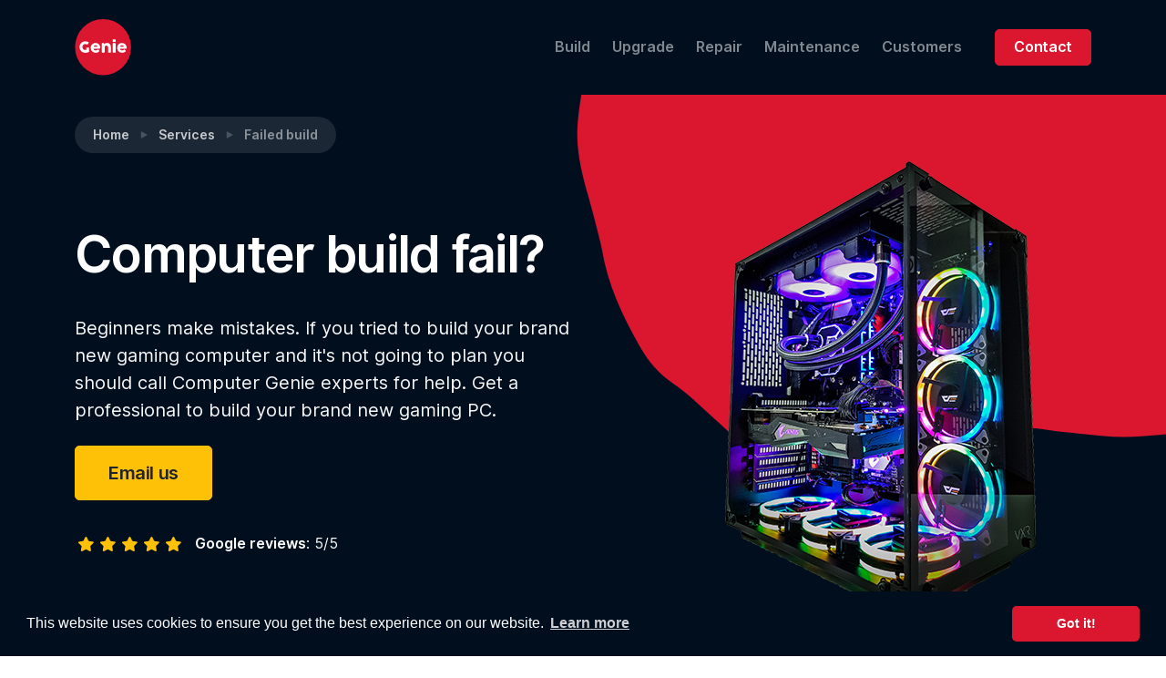

--- FILE ---
content_type: text/html
request_url: https://custompcgenie.co.uk/products/failed-build/
body_size: 6277
content:
<!doctype html>
<html lang="en">

<head>
  <meta charset="utf-8">

<!-- Begin Jekyll SEO tag v2.8.0 -->
<title>Custom PC Genie</title>
<meta name="generator" content="Jekyll v4.3.1" />
<meta property="og:title" content="Custom PC Genie" />
<meta property="og:locale" content="en_US" />
<link rel="canonical" href="https://custompcgenie.co.uk/products/failed-build/" />
<meta property="og:url" content="https://custompcgenie.co.uk/products/failed-build/" />
<meta property="og:site_name" content="Custom PC Genie" />
<meta property="og:image" content="https://custompcgenie.co.uk/assets/img/og-images/custompcgenie-og.png" />
<meta property="og:type" content="website" />
<meta name="twitter:card" content="summary_large_image" />
<meta property="twitter:image" content="https://custompcgenie.co.uk/assets/img/og-images/custompcgenie-og.png" />
<meta property="twitter:title" content="Custom PC Genie" />
<meta name="twitter:site" content="@custompcgenie" />
<script type="application/ld+json">
{"@context":"https://schema.org","@type":"WebPage","headline":"Custom PC Genie","image":"https://custompcgenie.co.uk/assets/img/og-images/custompcgenie-og.png","publisher":{"@type":"Organization","logo":{"@type":"ImageObject","url":"https://custompcgenie.co.uk/img/logo-blue.png"}},"url":"https://custompcgenie.co.uk/products/failed-build/"}</script>
<!-- End Jekyll SEO tag -->


<meta name="viewport" content="width=device-width, initial-scale=1.0">
<link href="/assets/css/theme-cryptocurrency.css" rel="stylesheet" type="text/css" media="all" />
<link rel="preload" as="font" href="/assets/fonts/Inter-UI-upright.var.woff2" type="font/woff2" crossorigin="anonymous">
<link rel="preload" as="font" href="/assets/fonts/Inter-UI.var.woff2" type="font/woff2" crossorigin="anonymous">



<!-- favicon -->
<link rel="apple-touch-icon" sizes="57x57" href="/apple-icon-57x57.png">
<link rel="apple-touch-icon" sizes="60x60" href="/apple-icon-60x60.png">
<link rel="apple-touch-icon" sizes="72x72" href="/apple-icon-72x72.png">
<link rel="apple-touch-icon" sizes="76x76" href="/apple-icon-76x76.png">
<link rel="apple-touch-icon" sizes="114x114" href="/apple-icon-114x114.png">
<link rel="apple-touch-icon" sizes="120x120" href="/apple-icon-120x120.png">
<link rel="apple-touch-icon" sizes="144x144" href="/apple-icon-144x144.png">
<link rel="apple-touch-icon" sizes="152x152" href="/apple-icon-152x152.png">
<link rel="apple-touch-icon" sizes="180x180" href="/apple-icon-180x180.png">
<link rel="icon" type="image/png" sizes="192x192"  href="/android-icon-192x192.png">
<link rel="icon" type="image/png" sizes="32x32" href="/favicon-32x32.png">
<link rel="icon" type="image/png" sizes="96x96" href="/favicon-96x96.png">
<link rel="icon" type="image/png" sizes="16x16" href="/favicon-16x16.png">
<link rel="manifest" href="/manifest.json">
<meta name="msapplication-TileColor" content="#ffffff">
<meta name="msapplication-TileImage" content="/ms-icon-144x144.png">
<meta name="theme-color" content="#ffffff">

<!-- Cookie consent -->
<link rel="stylesheet" type="text/css" href="https://cdn.jsdelivr.net/npm/cookieconsent@3/build/cookieconsent.min.css" />

<!-- share this -->
<script type='text/javascript' src='https://platform-api.sharethis.com/js/sharethis.js#property=61927c2a51ba2400197f4c46&product=sop' async='async'></script>

</head>

    <body>
    

<!-- Global site tag (gtag.js) - Google Analytics -->
<script async src="https://www.googletagmanager.com/gtag/js?id=G-Y8GNB658G8"></script>
<script>
  window.dataLayer = window.dataLayer || [];
  function gtag(){dataLayer.push(arguments);}
  gtag('js', new Date());

  gtag('config', 'G-Y8GNB658G8');
</script>



    <div class="navbar-container bg-primary-3">
  <nav class="navbar navbar-expand-lg navbar-dark border-bottom-0 bg-primary-3" data-sticky="top">
    <div class="container">
      <a class="navbar-brand" href="/">
        <img src="/assets/img/logo.svg" alt="Custom PC Genie">
      </a>
      <button class="navbar-toggler" type="button" data-toggle="collapse" data-target=".navbar-collapse" aria-expanded="false" aria-label="Toggle navigation">
        <img class="icon navbar-toggler-open" src="/assets/img/icons/interface/menu.svg" alt="menu interface icon" data-inject-svg>
        <img class="icon navbar-toggler-close" src="/assets/img/icons/interface/cross.svg" alt="cross interface icon" data-inject-svg>
      </button>
      <div class="collapse navbar-collapse justify-content-end">
        <div class="py-2 py-lg-0">
          <ul class="navbar-nav">
            <li class="nav-item dropdown">
              <a href="/services/build/" class="nav-link dropdown-toggle " data-toggle="dropdown-grid" aria-expanded="false" aria-haspopup="true">Build</a>
            </li>
            <li class="nav-item dropdown">
              <a href="/services/upgrade/" class="nav-link dropdown-toggle " data-toggle="dropdown-grid" aria-expanded="false" aria-haspopup="true">Upgrade</a>
            </li>
            <li class="nav-item dropdown">
              <a href="/services/repair/" class="nav-link dropdown-toggle " data-toggle="dropdown-grid" aria-expanded="false" aria-haspopup="true">Repair</a>
            </li>
            <li class="nav-item dropdown">
              <a href="/services/maintenance/" class="nav-link dropdown-toggle " data-toggle="dropdown-grid" aria-expanded="false" aria-haspopup="true">Maintenance</a>
            </li>
            <li class="nav-item dropdown">
              <a href="/customer-stories/" class="nav-link dropdown-toggle " data-toggle="dropdown-grid" aria-expanded="false" aria-haspopup="true">Customers</a>
            </li>
          </ul>
        </div>
<a href="/contact/" class="btn btn-primary ml-lg-3">Contact</a>

      </div>
    </div>
  </nav>
</div>

    <section class="bg-primary-3 o-hidden pt-3 pb-2">
  <div class="container layer-1">
    
    <div class="row text-light">
      <div class="col">
        <nav aria-label="breadcrumb">
          <ol class="breadcrumb">
            <li class="breadcrumb-item">
              <a href="/">Home</a>
            </li>
            <li class="breadcrumb-item">
              <a href="/">Services</a>
            </li>
            <li class="breadcrumb-item active" aria-current="page">Failed build</li>
          </ol>
        </nav>
      </div>
    </div>


    <div class="row justify-content-between align-items-center">
      <div class="col-xl-6 col-md-6 text-light">
        <!--<div class="d-flex mb-4">
          <span class="badge badge-primary mr-2">News</span>
          <a href="#" class="text-small hover-arrow">Announce a feature of your company</a>
        </div>-->
        <h1 class="display-4">Computer build fail?</h1>
        <div class="my-4">
        <p class="lead mb-3">Beginners make mistakes. If you tried to build your brand new gaming computer and it's not going to plan you should call Computer Genie experts for help. Get a professional to build your brand new gaming PC.</p>
        <a href="/contact/" class="btn btn-lg btn-warning">Email us</a>
        </div>
        <div class="d-flex justify-content-center justify-content-lg-start">
            <div class="d-flex mr-2">
              <img class="icon bg-warning" src="/assets/img/icons/interface/star.svg" alt="star interface icon" data-inject-svg>
              <img class="icon bg-warning" src="/assets/img/icons/interface/star.svg" alt="star interface icon" data-inject-svg>
              <img class="icon bg-warning" src="/assets/img/icons/interface/star.svg" alt="star interface icon" data-inject-svg>
              <img class="icon bg-warning" src="/assets/img/icons/interface/star.svg" alt="star interface icon" data-inject-svg>
              <img class="icon bg-warning" src="/assets/img/icons/interface/star.svg" alt="star interface icon" data-inject-svg>
            </div>
            <span><a href="https://g.page/r/CThFR74bXvN2EAE" target="_blank">Google reviews</a>: 5/5</span>
          </div>   
      </div>
      <div class="col-xl-5 col-md-6">
        <div class="text-center text-light">
          <img class="" src="/assets/img/gaming-pc-setup/PSX_20190616_095127.png" alt="Custom built gaming PC in red theme">
        </div>
      </div>
    </div>
  </div>
  <div class="decoration-wrapper d-none d-md-block">
    <div class="decoration top right scale-4">
      <img class="bg-primary" src="/assets/img/decorations/deco-blob-10.svg" alt="deco-blob-2 decoration" data-inject-svg>
    </div>
  </div>
</section>

<section class="bg-primary-3 pt-0 pb-0">
    <div class="container">
      <div class="row">
        <div class="col">
          <ul class="d-flex flex-wrap justify-content-center list-unstyled">
            <li class="mx-3 mb-5" data-aos="fade-up" data-aos-delay="100">
              <img class="bg-white icon icon-md icon-logo opacity-30" src="/assets/img/techsvg/amd.svg" alt="AMD" data-inject-svg>
            </li>
            <li class="mx-3 mb-5" data-aos="fade-up" data-aos-delay="200">
              <img class="bg-white icon icon-md icon-logo opacity-30" src="/assets/img/techsvg/intel.svg" alt="Intel" data-inject-svg>
            </li>
            <li class="mx-3 mb-5" data-aos="fade-up" data-aos-delay="300">
              <img class="bg-white icon icon-md icon-logo opacity-30" src="/assets/img/techsvg/nvidia.svg" alt="Nvidia" data-inject-svg>
            </li>
            <li class="mx-3 mb-5" data-aos="fade-up" data-aos-delay="400">
              <img class="bg-white icon icon-md icon-logo opacity-30" src="/assets/img/techsvg/gigabyte2.svg" alt="Gigabyte" data-inject-svg>
            </li>
            <li class="mx-3 mb-5" data-aos="fade-up" data-aos-delay="500">
              <img class="bg-white icon icon-md icon-logo opacity-30" src="/assets/img/techsvg/msi.svg" alt="MSI" data-inject-svg>
            </li>
          </ul>
        </div>
      </div>
    </div>
</section>

<section class="bg-primary-3 text-light has-divider">
    <div class="container pt-3">
      <div class="row mb-4 justify-content-center text-center">
        <div class="col-xl-8 col-lg-9">
          <h2 class="h1">Don't make an expensive mistake</h2>
          <p class="lead">Trying to build your brand new and very expensive gaming PC can be quite challenging. But when things go wrong it could be a very expensive lesson. Don't waste money and get professional computer builders to put your PC together.</p>
        </div>
      </div>
      <div class="row">
        <div class="col-md-4 mb-3 mb-md-0" data-aos="fade-up" data-aos-delay="100">
            <img src="/assets/img/failed-build-2.jpg" alt="Image" class="rounded">
          <div class="my-3">
            <span class="badge badge-primary-2">www</span>
          </div>
          <h3>New PC case install</h3>
          <p class="pr-lg-4">
            When you want to swap all the computer parts into a new case but are not sure how.
          </p>
          <!-- <a href="#" class="hover-arrow">Visit the website</a> -->
        </div>
        <div class="col-md-4 mb-3 mb-md-0" data-aos="fade-up" data-aos-delay="200">
            <img src="/assets/img/failed-build-1.jpg" alt="Image" class="rounded">
          <div class="my-3">
            <span class="badge badge-primary-2">www</span>
          </div>
          <h3>Incomplete build</h3>
          <p class="pr-lg-4">
            Not sure where all the wires go or how to assemble an expensive new cooling block? 
          </p>
          <!-- <a href="#" class="hover-arrow">Visit the website</a> -->
        </div>
        <div class="col-md-4 mb-3 mb-md-0" data-aos="fade-up" data-aos-delay="300">
            <img src="/assets/img/failed-build-3.jpg" alt="Image" class="rounded">
          <div class="my-3">
            <span class="badge badge-primary-2">www</span>
          </div>
          <h3>Troubleshooting error</h3>
          <p class="pr-lg-4">
            Brand new computer not turning on and you have no idea why it's not working? 
          </p>
          <!-- <a href="#" class="hover-arrow">Visit the website</a> -->
        </div>
      </div>
    </div>
    <div class="divider">
      <img src="/assets/img/dividers/divider-3.svg" alt="graphical divider" data-inject-svg>
    </div>
</section>

<section>
<div class="container">
<!--
    <div class="row mb-4 justify-content-center text-center">
    <div class="col-xl-8 col-lg-9">
        <h2 class="h1">www</h2>
        <p class="lead">www</p>
    </div>
    </div>
-->
    <div class="row justify-content-center">
    <div class="col-lg-8 col-xl-7" data-aos="fade-up">
        <div class="card card-lg card-body flex-sm-row align-items-center pricing-ticket bg-primary layer-2 text-light">
        <div class="mx-2 text-center text-sm-left mb-3 mb-sm-0">
            <span class="h1 d-block">Computer build service</span>
            <p class="lead pr-xl-3">
            All our builds come with Windows 11 installed, fully tested and ready to play with 30 day tune up service.
            </p>
            <a href="/contact/" class="btn btn-lg mt-2 btn-white">Book now</a>
        </div>
        <div class="mx-2 text-center">
            <div class="d-flex align-items-center">
            <span class="h3 mb-0">£</span>
            <span class="display-3">299</span>
            </div>
            <span class="text-small">Price includes Windows 11 license</span>
        </div>
        </div>
        <div class="decoration bottom right scale-2 d-none d-md-block">
        <img class="bg-primary-2" src="/assets/img/decorations/deco-blob-13.svg" alt="deco-blob-13 decoration" data-inject-svg>
        </div>
    </div>
    </div>
</div>
</section>


<section>
    <div class="container">
      <div class="row mb-4 text-center">
        <div class="col">
          <h2 class="h1">Why Custom PC Genie?</h2>
        </div>
      </div>
      <div class="row text-center">
        <div class="col-md-4" data-aos="fade-up" data-aos-delay="100">
          <div class="icon-round bg-primary mx-auto mb-4">
            <img class="icon bg-primary" src="/assets/img/icons/theme/devices/lte-1.svg" alt="icon" data-inject-svg>
          </div>
          <h4>Expert builders</h4>
          <p class="lead mx-xl-3">We have been building and repairing high-performance gaming computers for years.</p>
        </div>
        <div class="col-md-4" data-aos="fade-up" data-aos-delay="200">
          <div class="icon-round bg-primary mx-auto mb-4">
            <img class="icon bg-primary" src="/assets/img/icons/theme/devices/mic.svg" alt="icon" data-inject-svg>
          </div>
          <h4>Ready to play</h4>
          <p class="lead mx-xl-3">All computers assembled by our staff are carefully tested and tweaked for the best performance. </p>
        </div>
        <div class="col-md-4" data-aos="fade-up" data-aos-delay="300">
          <div class="icon-round bg-primary mx-auto mb-4">
            <img class="icon bg-primary" src="/assets/img/icons/theme/social/youtube.svg" alt="icon" data-inject-svg>
          </div>
          <h4>We are gamers too</h4>
          <p class="lead mx-xl-3">Oh yeah! We play games too so we are happy to answer any of your questions.</p>
        </div>
      </div>
    </div>
  </section>
  

<!-- 
<section class="pt-0">
<div class="container">
    <div class="row justify-content-center">
    <div class="col-xl-8 col-lg-9">
        <h3 class="h2">www</h3>
        <div class="my-4" itemscope itemtype="https://schema.org/FAQPage">
        <div class="card mb-2 card-sm card-body hover-shadow-sm" data-aos="fade-up" data-aos-delay="100" itemscope itemprop="mainEntity" itemtype="https://schema.org/Question">
            <div data-target="#panel-1" class="accordion-panel-title" data-toggle="collapse" role="button" aria-expanded="false" aria-controls="panel-1">
            <span class="h6 mb-0" itemprop="name">Can I just turn up, or do I have to book an appointment?</span>
            <img class="icon" src="/assets/img/icons/interface/plus.svg" alt="plus interface icon" data-inject-svg />
            </div>
            <div class="collapse" id="panel-1">
            <div class="pt-3" itemscope itemprop="acceptedAnswer" itemtype="https://schema.org/Answer">
                <p class="mb-0" itemprop="text">
                Although we work from home, it's a residential area, and we don't want to disturb our neighbours. So when you need to have your gaming PC fixed, please let us know what day and time you would like to drop it off for a free investigation.</p>

            </div>
            </div>
        </div>
        <div class="card mb-2 card-sm card-body hover-shadow-sm" data-aos="fade-up" data-aos-delay="200" itemscope itemprop="mainEntity" itemtype="https://schema.org/Question">
            <div data-target="#panel-2" class="accordion-panel-title" data-toggle="collapse" role="button" aria-expanded="false" aria-controls="panel-2">
            <span class="h6 mb-0" itemprop="name">What happens during the free investigation?</span>
            <img class="icon" src="/assets/img/icons/interface/plus.svg" alt="plus interface icon" data-inject-svg />
            </div>
            <div class="collapse" id="panel-2">
            <div class="pt-3" itemscope itemprop="acceptedAnswer" itemtype="https://schema.org/Answer">
                <p class="mb-0" itemprop="text">
                Based on the issue(s) you are experiencing with your gaming PC, we can take certain parts out of your PC to test them. Once we know what's causing the issue(s) and are confident that we can fix it, we will let you know how long it would take to fix and how much it will cost. You can then decide whether you would like to go ahead.</p>

            </div>
            </div>
        </div>
        <div class="card mb-2 card-sm card-body hover-shadow-sm" data-aos="fade-up" data-aos-delay="300" itemscope itemprop="mainEntity" itemtype="https://schema.org/Question">
            <div data-target="#panel-3" class="accordion-panel-title" data-toggle="collapse" role="button" aria-expanded="false" aria-controls="panel-3">
            <span class="h6 mb-0" itemprop="name">Can you fix my PC while I wait?</span>
            <img class="icon" src="/assets/img/icons/interface/plus.svg" alt="plus interface icon" data-inject-svg />
            </div>
            <div class="collapse" id="panel-3">
            <div class="pt-3" itemscope itemprop="acceptedAnswer" itemtype="https://schema.org/Answer">
                <p class="mb-0" itemprop="text">
                That would be a 'no'. In most cases, it takes a few hours to get the cause of the issue.</p>

            </div>
            </div>
        </div>
        <div class="card mb-2 card-sm card-body hover-shadow-sm" data-aos="fade-up" data-aos-delay="400" itemscope itemprop="mainEntity" itemtype="https://schema.org/Question">
            <div data-target="#panel-4" class="accordion-panel-title" data-toggle="collapse" role="button" aria-expanded="false" aria-controls="panel-4">
            <span class="h6 mb-0" itemprop="name">Where do I drop off my PC?</span>
            <img class="icon" src="/assets/img/icons/interface/plus.svg" alt="plus interface icon" data-inject-svg />
            </div>
            <div class="collapse" id="panel-4">
            <div class="pt-3" itemscope itemprop="acceptedAnswer" itemtype="https://schema.org/Answer">
                <p class="mb-0" itemprop="text">
                You can drop it off at our home address 19 Comet close, Ash Vale, GU12 5SG. Please let us know what day and time you would like to come.
                </p>

            </div>
            </div>
        </div>
        <div class="card mb-2 card-sm card-body hover-shadow-sm" data-aos="fade-up" data-aos-delay="500" itemscope itemprop="mainEntity" itemtype="https://schema.org/Question">
            <div data-target="#panel-5" class="accordion-panel-title" data-toggle="collapse" role="button" aria-expanded="false" aria-controls="panel-5">
            <span class="h6 mb-0" itemprop="name">How do I pay if you fix my PC?</span>
            <img class="icon" src="/assets/img/icons/interface/plus.svg" alt="plus interface icon" data-inject-svg />
            </div>
            <div class="collapse" id="panel-5">
            <div class="pt-3" itemscope itemprop="acceptedAnswer" itemtype="https://schema.org/Answer">
                <p class="mb-0" itemprop="text">
                You can pay using your credit or debit card. You pay only when we fix your PC.</p>

            </div>
            </div>
        </div>
        </div>
        <span>Still have questions? <a href="/contact/" class="hover-arrow">Get in
        touch</a>
        </span>
    </div>
    </div>
</div>
</section>
  -->
  
    <footer class="pb-4 bg-primary-3 text-light" id="footer">
  <div class="container">
    <div class="row mb-5">
      <div class="col-lg-5 col-xl-4 mt-3 mt-lg-0">
        <h5>Experts in...</h5>
        <ul class="nav flex-column">
          <li class="nav-item">
            <a href="/products/birthday-pc-build/" class="nav-link">Building PCs for birthdays</a>
          </li>
          <li class="nav-item">
            <a href="/products/christmas-pc-build/" class="nav-link">Building PCs for Christmas</a>
          </li>
          <li class="nav-item">
            <a href="/products/want-gaming-pc/" class="nav-link">Help build gaming PC</a>
          </li>
          <li class="nav-item">
            <a href="/products/new-built-pc-not-booting/" class="nav-link">Fixing PCs that don't start</a>
          </li>
          <li class="nav-item">
            <a href="/products/failed-build/" class="nav-link">Repairing failed builds</a>
          </li>
        </ul>
      </div>
      <div class="col-lg-5 col-xl-4 mt-3 mt-lg-0">
        <h5>Custom PC build</h5>
        <ul class="nav flex-column">
          <li class="nav-item">
            <a href="/services/build/" class="nav-link">Gaming PC build</a>
          </li>
          <li class="nav-item">
            <a href="/services/upgrade/" class="nav-link">Gaming PC upgrades</a>
          </li>
          <li class="nav-item">
            <a href="/services/repair/" class="nav-link">Gaming PC repairs</a>
          </li>
          <li class="nav-item">
            <a href="/services/maintenance/" class="nav-link">Gaming PC maintenance</a>
          </li>
        </ul>
      </div>
      <div class="col-lg-5 col-xl-4 mt-3 mt-lg-0">
        <h5>Custom PC Genie</h5>
        <p>Building ready to play high-end gaming PCs across Ash, Ash Vale, <a href="/areas/fleet/">Fleet</a>,
<a href="/areas/aldershot/">Aldershot</a>,
<a href="/areas/farnborough/">Farnborough</a>,
<a href="/areas/guildford/">Guildford</a>,
<a href="/areas/camberley/">Camberley</a>,
<a href="/areas/woking/">Woking</a>,
<a href="/areas/farnham/">Farnham</a>,
<a href="/areas/leatherhead/">Leatherhead</a>,
<a href="/areas/weybridge/">Weybridge</a>,
<a href="/areas/walton-on-thames/">Walton-on-Thames</a>,
<a href="/areas/staines-upon-thames/">Staines-upon-Thames</a> and
<a href="/areas/chertsey/">Chertsey</a>
 for streamers and competitive players. Expert PC builders covering Surrey and Hampshire areas.</p>

        <!--<form action="/forms/mailchimp.php" data-form-email novalidate>
          <div class="form-row">
            <div class="col-12">
              <input type="email" class="form-control mb-2" placeholder="Email Address" name="email" required>
            </div>
            <div class="col-12">
              <div class="d-none alert alert-success" role="alert" data-success-message>
                Thanks, a member of our team will be in touch shortly.
              </div>
              <div class="d-none alert alert-danger" role="alert" data-error-message>
                Please fill all fields correctly.
              </div>
              <div data-recaptcha data-sitekey="INSERT_YOUR_RECAPTCHA_V2_SITEKEY_HERE" data-size="invisible" data-badge="bottomleft">
              </div>
              <button type="submit" class="btn btn-primary btn-loading btn-block" data-loading-text="Sending">
                <img class="icon" src="/assets/img/icons/theme/code/loading.svg" alt="loading icon" data-inject-svg />
                <span>Subscribe</span>
              </button>
            </div>
          </div>
        </form>
        <small class="text-muted form-text">We’ll never share your details. See our <a href="#">Privacy Policy</a>
        </small>-->

      </div>
    </div>
    <div class="row justify-content-center mb-2">
      <div class="col-auto">
        <ul class="nav">
          <li class="nav-item">
            <a href="https://www.instagram.com/CustomPCGenie/" class="nav-link" target="_blank">
              <img class="icon " src="/assets/img/icons/social/instagram.svg" alt="instagram social icon" data-inject-svg>
            </a>
          </li>
          <li class="nav-item">
            <a href="https://twitter.com/GenieCustom" class="nav-link" target="_blank">
              <img class="icon " src="/assets/img/icons/social/twitter.svg" alt="twitter social icon" data-inject-svg>
            </a>
          </li>
          <li class="nav-item">
            <a href="https://www.facebook.com/CustomPCGenie" class="nav-link" target="_blank">
              <img class="icon " src="/assets/img/icons/social/facebook.svg" alt="facebook social icon" data-inject-svg>
            </a>
          </li>
        </ul>
      </div>
    </div>
    <div class="row justify-content-center">
      <div class="col col-md-auto text-center">
        <small class="text-muted">© 2024 Custom PC Genie <!--| <a href="https://siriuscopywriting.eu/services/web-copywriting/" target="_blank">Website Copywriting services</a> by Sirius -->
        </small>
      </div>
    </div>
  </div>
</footer>

    <a href="#" class="btn back-to-top btn-primary btn-round" data-smooth-scroll data-aos="fade-up" data-aos-offset="2000" data-aos-mirror="true" data-aos-once="false">
  <img class="icon" src="/assets/img/icons/theme/navigation/arrow-up.svg" alt="arrow-up icon" data-inject-svg>
</a>
<!-- Required vendor scripts (Do not remove) -->
<script type="text/javascript" src="/assets/js/jquery.min.js"></script>
<script type="text/javascript" src="/assets/js/popper.min.js"></script>
<script type="text/javascript" src="/assets/js/bootstrap.js"></script>

<!-- Optional Vendor Scripts (Remove the plugin script here and comment initializer script out of index.js if site does not use that feature) -->

<!-- AOS (Animate On Scroll - animates elements into view while scrolling down) -->
<script type="text/javascript" src="/assets/js/aos.js"></script>
<!-- Clipboard (copies content from browser into OS clipboard) -->
<script type="text/javascript" src="/assets/js/clipboard.min.js"></script>
<!-- Fancybox (handles image and video lightbox and galleries) -->
<script type="text/javascript" src="/assets/js/jquery.fancybox.min.js"></script>
<!-- Flatpickr (calendar/date/time picker UI) -->
<script type="text/javascript" src="/assets/js/flatpickr.min.js"></script>
<!-- Flickity (handles touch enabled carousels and sliders) -->
<script type="text/javascript" src="/assets/js/flickity.pkgd.min.js"></script>
<!-- Ion rangeSlider (flexible and pretty range slider elements) -->
<script type="text/javascript" src="/assets/js/ion.rangeSlider.min.js"></script>
<!-- Isotope (masonry layouts and filtering) -->
<script type="text/javascript" src="/assets/js/isotope.pkgd.min.js"></script>
<!-- jarallax (parallax effect and video backgrounds) -->
<script type="text/javascript" src="/assets/js/jarallax.min.js"></script>
<script type="text/javascript" src="/assets/js/jarallax-video.min.js"></script>
<script type="text/javascript" src="/assets/js/jarallax-element.min.js"></script>
<!-- jQuery Countdown (displays countdown text to a specified date) -->
<script type="text/javascript" src="/assets/js/jquery.countdown.min.js"></script>
<!-- jQuery smartWizard facilitates steppable wizard content -->
<script type="text/javascript" src="/assets/js/jquery.smartWizard.min.js"></script>
<!-- Plyr (unified player for Video, Audio, Vimeo and Youtube) -->
<script type="text/javascript" src="/assets/js/plyr.polyfilled.min.js"></script>
<!-- Prism (displays formatted code boxes) -->
<script type="text/javascript" src="/assets/js/prism.js"></script>
<!-- ScrollMonitor (manages events for elements scrolling in and out of view) -->
<script type="text/javascript" src="/assets/js/scrollMonitor.js"></script>
<!-- Smooth scroll (animation to links in-page)-->
<script type="text/javascript" src="/assets/js/smooth-scroll.polyfills.min.js"></script>
<!-- SVGInjector (replaces img tags with SVG code to allow easy inclusion of SVGs with the benefit of inheriting colors and styles)-->
<script type="text/javascript" src="/assets/js/svg-injector.umd.production.js"></script>
<!-- TwitterFetcher (displays a feed of tweets from a specified account)-->
<script type="text/javascript" src="/assets/js/twitterFetcher_min.js"></script>
<!-- Typed text (animated typing effect)-->
<script type="text/javascript" src="/assets/js/typed.min.js"></script>
<!-- Required theme scripts (Do not remove) -->
<script type="text/javascript" src="/assets/js/theme.js"></script>


<!-- Page JS dependencies -->


    <script src="https://cdn.jsdelivr.net/npm/cookieconsent@3/build/cookieconsent.min.js" data-cfasync="false"></script>
<script>
window.cookieconsent.initialise({
  "palette": {
    "popup": {
      "background": "#010E1E"
    },
    "button": {
      "background": "#DB162F"
    }
  },
  "theme": "classic"
});
</script>

    </body>


</html>


--- FILE ---
content_type: image/svg+xml
request_url: https://custompcgenie.co.uk/assets/img/icons/theme/devices/mic.svg
body_size: 843
content:
<svg width="24px" height="24px" viewBox="0 0 24 24" version="1.1" xmlns="http://www.w3.org/2000/svg" xmlns:xlink="http://www.w3.org/1999/xlink">
    <title>Icon For Mic</title>
    <g stroke="none" stroke-width="1" fill="none" fill-rule="evenodd">
        <rect opacity="0" x="0" y="0" width="24" height="24"></rect>
        <path d="M12.9975507,17.929461 C12.9991745,17.9527631 13,17.9762852 13,18 L13,21 C13,21.5522847 12.5522847,22 12,22 C11.4477153,22 11,21.5522847 11,21 L11,18 C11,17.9762852 11.0008255,17.9527631 11.0024493,17.929461 C7.60896116,17.4452857 5,14.5273206 5,11 L7,11 C7,13.7614237 9.23857625,16 12,16 C14.7614237,16 17,13.7614237 17,11 L19,11 C19,14.5273206 16.3910388,17.4452857 12.9975507,17.929461 Z" fill="#000000" fill-rule="nonzero"></path>
        <rect fill="#000000" opacity="0.3" transform="translate(12.000000, 8.000000) rotate(-360.000000) translate(-12.000000, -8.000000) " x="9" y="2" width="6" height="12" rx="3"></rect>
    </g>
</svg>

--- FILE ---
content_type: image/svg+xml
request_url: https://custompcgenie.co.uk/assets/img/techsvg/amd.svg
body_size: 573
content:
<svg height="596" width="2500" xmlns="http://www.w3.org/2000/svg" viewBox="0 0 800 190.80200000000002"><path d="M187.888 178.122H143.52l-13.573-32.738H56.003l-12.366 32.738H0L66.667 12.776h47.761zM91.155 52.286L66.912 116.53h50.913zM349.056 12.776h35.88v165.346h-41.219V74.842l-44.608 51.877h-6.301l-44.605-51.877V178.12h-41.219V12.776h35.88l53.092 61.336zM489.375 12.776c60.364 0 91.391 37.573 91.391 82.909 0 47.517-30.058 82.437-96 82.437h-68.369V12.776zm-31.762 135.041h26.906c41.457 0 53.823-28.129 53.823-52.377 0-28.368-15.276-52.363-54.308-52.363h-26.422v104.74zM662.769 51.981L610.797 0H800v189.21l-51.972-51.975V51.981zM662.708 62.397L609.2 115.903v74.899h74.889l53.505-53.506h-74.886z"/></svg>

--- FILE ---
content_type: image/svg+xml
request_url: https://custompcgenie.co.uk/assets/img/decorations/deco-blob-13.svg
body_size: 626
content:
<svg width="43" height="122" viewBox="0 0 43 122" fill="none" xmlns="http://www.w3.org/2000/svg">
<path d="M27.7833 0.279065C31.5153 -0.395935 34.1643 0.647081 35.8243 3.52708C37.3013 3.75308 38.6543 3.75507 39.8533 4.18507C42.1543 5.01007 42.9763 6.54608 42.4253 8.85508C41.9003 11.0481 41.2363 13.2141 40.5173 15.3541C39.3333 18.8831 38.0523 22.3801 36.8223 25.8941C36.5623 26.6401 36.3473 27.4031 36.1253 28.1161C37.0183 29.7191 37.8983 31.1721 38.6433 32.6931C38.9753 33.3751 39.2763 34.2291 39.1643 34.9391C38.7993 37.2861 38.4123 39.6531 37.7263 41.9191C34.3003 53.2441 30.6563 64.5041 27.3223 75.8571C24.0643 86.9611 21.6093 98.2541 20.5933 109.813C20.3373 112.721 20.3023 115.648 20.1133 118.563C20.0643 119.327 19.8203 120.077 19.6813 120.759C15.5443 121.634 15.1673 121.063 12.5563 118.159C10.5703 115.952 10.0543 113.611 9.89033 110.991C9.78533 109.283 9.15631 107.965 7.99531 106.752C5.98531 104.652 4.13033 102.404 2.07933 100.35C1.36233 99.6311 0.903309 98.9591 0.886309 97.9751C0.820309 94.3911 0.722321 90.8071 0.698321 87.2231C0.682321 84.7301 1.61831 82.2831 0.753314 79.7161C0.466314 78.8631 1.1893 77.7051 1.3173 76.6701C1.5593 74.6961 1.55332 72.6821 1.92232 70.7361C2.96332 65.2691 4.04931 59.8211 5.40431 54.4081C7.37531 46.5491 9.58832 38.7701 11.8923 31.0121C12.5353 28.8511 13.2773 26.7081 14.1303 24.6221C16.2923 19.3441 18.5343 14.0991 20.7713 8.85109C21.0273 8.24809 21.3243 7.49607 21.8303 7.19307C24.5723 5.55607 25.8093 2.64406 27.7833 0.279065Z" fill="black"/>
</svg>


--- FILE ---
content_type: image/svg+xml
request_url: https://custompcgenie.co.uk/assets/img/techsvg/nvidia.svg
body_size: 574
content:
<svg viewBox="0 0 946.4 179.7" xmlns="http://www.w3.org/2000/svg" width="2500" height="475"><path d="M578.2 34v118h33.3V34zm-262-.2v118.1h33.6V60.2l26.2.1c8.6 0 14.6 2.1 18.7 6.5 5.3 5.6 7.4 14.7 7.4 31.2v53.9h32.6V86.7c0-46.6-29.7-52.9-58.7-52.9zm315.7.2v118h54c28.8 0 38.2-4.8 48.3-15.5 7.2-7.5 11.8-24.1 11.8-42.2 0-16.6-3.9-31.4-10.8-40.6C723 37.2 705.2 34 678.6 34zm33 25.6h14.3c20.8 0 34.2 9.3 34.2 33.5s-13.4 33.6-34.2 33.6h-14.3zM530.2 34l-27.8 93.5L475.8 34h-36l38 118h48l38.4-118zm231.4 118h33.3V34h-33.3zM855 34l-46.5 117.9h32.8l7.4-20.9h55l7 20.8h35.7L899.5 34zm21.6 21.5l20.2 55.2h-41z"/><path d="M101.3 53.6V37.4c1.6-.1 3.2-.2 4.8-.2 44.4-1.4 73.5 38.2 73.5 38.2S148.2 119 114.5 119c-4.5 0-8.9-.7-13.1-2.1V67.7c17.3 2.1 20.8 9.7 31.1 27l23.1-19.4s-16.9-22.1-45.3-22.1c-3-.1-6 .1-9 .4m0-53.6v24.2l4.8-.3c61.7-2.1 102 50.6 102 50.6s-46.2 56.2-94.3 56.2c-4.2 0-8.3-.4-12.4-1.1v15c3.4.4 6.9.7 10.3.7 44.8 0 77.2-22.9 108.6-49.9 5.2 4.2 26.5 14.3 30.9 18.7-29.8 25-99.3 45.1-138.7 45.1-3.8 0-7.4-.2-11-.6v21.1h170.2V0H101.3zm0 116.9v12.8c-41.4-7.4-52.9-50.5-52.9-50.5s19.9-22 52.9-25.6v14h-.1c-17.3-2.1-30.9 14.1-30.9 14.1s7.7 27.3 31 35.2M27.8 77.4s24.5-36.2 73.6-40V24.2C47 28.6 0 74.6 0 74.6s26.6 77 101.3 84v-14c-54.8-6.8-73.5-67.2-73.5-67.2z" fill="#76b900"/></svg>

--- FILE ---
content_type: image/svg+xml
request_url: https://custompcgenie.co.uk/assets/img/techsvg/nvidia.svg
body_size: 577
content:
<svg viewBox="0 0 946.4 179.7" xmlns="http://www.w3.org/2000/svg" width="2500" height="475"><path d="M578.2 34v118h33.3V34zm-262-.2v118.1h33.6V60.2l26.2.1c8.6 0 14.6 2.1 18.7 6.5 5.3 5.6 7.4 14.7 7.4 31.2v53.9h32.6V86.7c0-46.6-29.7-52.9-58.7-52.9zm315.7.2v118h54c28.8 0 38.2-4.8 48.3-15.5 7.2-7.5 11.8-24.1 11.8-42.2 0-16.6-3.9-31.4-10.8-40.6C723 37.2 705.2 34 678.6 34zm33 25.6h14.3c20.8 0 34.2 9.3 34.2 33.5s-13.4 33.6-34.2 33.6h-14.3zM530.2 34l-27.8 93.5L475.8 34h-36l38 118h48l38.4-118zm231.4 118h33.3V34h-33.3zM855 34l-46.5 117.9h32.8l7.4-20.9h55l7 20.8h35.7L899.5 34zm21.6 21.5l20.2 55.2h-41z"/><path d="M101.3 53.6V37.4c1.6-.1 3.2-.2 4.8-.2 44.4-1.4 73.5 38.2 73.5 38.2S148.2 119 114.5 119c-4.5 0-8.9-.7-13.1-2.1V67.7c17.3 2.1 20.8 9.7 31.1 27l23.1-19.4s-16.9-22.1-45.3-22.1c-3-.1-6 .1-9 .4m0-53.6v24.2l4.8-.3c61.7-2.1 102 50.6 102 50.6s-46.2 56.2-94.3 56.2c-4.2 0-8.3-.4-12.4-1.1v15c3.4.4 6.9.7 10.3.7 44.8 0 77.2-22.9 108.6-49.9 5.2 4.2 26.5 14.3 30.9 18.7-29.8 25-99.3 45.1-138.7 45.1-3.8 0-7.4-.2-11-.6v21.1h170.2V0H101.3zm0 116.9v12.8c-41.4-7.4-52.9-50.5-52.9-50.5s19.9-22 52.9-25.6v14h-.1c-17.3-2.1-30.9 14.1-30.9 14.1s7.7 27.3 31 35.2M27.8 77.4s24.5-36.2 73.6-40V24.2C47 28.6 0 74.6 0 74.6s26.6 77 101.3 84v-14c-54.8-6.8-73.5-67.2-73.5-67.2z" fill="#76b900"/></svg>

--- FILE ---
content_type: application/javascript
request_url: https://custompcgenie.co.uk/assets/js/svg-injector.umd.production.js
body_size: 1951
content:
!function(t,e){"object"==typeof exports&&"undefined"!=typeof module?e(exports):"function"==typeof define&&define.amd?define(["exports"],e):e((t="undefined"!=typeof globalThis?globalThis:t||self).SVGInjector={})}(this,(function(t){"use strict";var e=function(t){return t.cloneNode(!0)},r=function(){return"file:"===window.location.protocol},n=new Map,i={},o=function(t,e){i[t]=i[t]||[],i[t].push(e)},l=function(t){for(var r=function(r,o){setTimeout((function(){if(Array.isArray(i[t])){var o=n.get(t),l=i[t][r];o instanceof SVGElement&&l(null,e(o)),o instanceof Error&&l(o),r===i[t].length-1&&delete i[t]}}),0)},o=0,l=i[t].length;o<l;o++)r(o)},a=0,s=function(){for(var t=0,e=0,r=arguments.length;e<r;e++)t+=arguments[e].length;var n=Array(t),i=0;for(e=0;e<r;e++)for(var o=arguments[e],l=0,a=o.length;l<a;l++,i++)n[i]=o[l];return n},u=[],c={},f="http://www.w3.org/1999/xlink",d=function(t,i,d,p,v){var h=t.getAttribute("data-src")||t.getAttribute("src");if(h&&/\.svg/i.test(h)){if(-1!==u.indexOf(t))return u.splice(u.indexOf(t),1),void(t=null);u.push(t),t.setAttribute("src",""),function(t,i){if(n.has(t)){var a=n.get(t);return a instanceof SVGElement?void i(null,e(a)):a instanceof Error?void i(a):void o(t,i)}n.set(t,void 0),o(t,i);var s=new XMLHttpRequest;s.onreadystatechange=function(){try{if(4===s.readyState){if(404===s.status||null===s.responseXML)throw new Error(r()?"Note: SVG injection ajax calls do not work locally without adjusting security setting in your browser. Or consider using a local webserver.":"Unable to load SVG file: "+t);if(!(200===s.status||r()&&0===s.status))throw new Error("There was a problem injecting the SVG: "+s.status+" "+s.statusText);s.responseXML instanceof Document&&s.responseXML.documentElement&&n.set(t,s.responseXML.documentElement),l(t)}}catch(e){n.set(t,e),l(t)}},s.open("GET",t),s.overrideMimeType&&s.overrideMimeType("text/xml"),s.send()}(h,(function(e,r){if(!r)return u.splice(u.indexOf(t),1),t=null,void v(e);var n=t.getAttribute("id");n&&r.setAttribute("id",n);var o=t.getAttribute("title");o&&r.setAttribute("title",o);var l=t.getAttribute("width");l&&r.setAttribute("width",l);var g=t.getAttribute("height");g&&r.setAttribute("height",g);var A=Array.from(new Set(s((r.getAttribute("class")||"").split(" "),["injected-svg"],(t.getAttribute("class")||"").split(" ")))).join(" ").trim();r.setAttribute("class",A);var b=t.getAttribute("style");b&&r.setAttribute("style",b),r.setAttribute("data-src",h);var m=[].filter.call(t.attributes,(function(t){return/^data-\w[\w-]*$/.test(t.name)}));if(Array.prototype.forEach.call(m,(function(t){t.name&&t.value&&r.setAttribute(t.name,t.value)})),d){var y,w,x,E,S={clipPath:["clip-path"],"color-profile":["color-profile"],cursor:["cursor"],filter:["filter"],linearGradient:["fill","stroke"],marker:["marker","marker-start","marker-mid","marker-end"],mask:["mask"],path:[],pattern:["fill","stroke"],radialGradient:["fill","stroke"]};Object.keys(S).forEach((function(t){w=S[t];for(var e=function(t,e){var n;E=(x=y[t].id)+"-"+ ++a,Array.prototype.forEach.call(w,(function(t){for(var e=0,i=(n=r.querySelectorAll("["+t+'*="'+x+'"]')).length;e<i;e++){var o=n[e].getAttribute(t);o&&!o.match(new RegExp("url\\(#"+x+"\\)"))||n[e].setAttribute(t,"url(#"+E+")")}}));for(var i=r.querySelectorAll("[*|href]"),o=[],l=0,s=i.length;l<s;l++){var u=i[l].getAttributeNS(f,"href");u&&u.toString()==="#"+y[t].id&&o.push(i[l])}for(var c=0,d=o.length;c<d;c++)o[c].setAttributeNS(f,"href","#"+E);y[t].id=E},n=0,i=(y=r.querySelectorAll(t+"[id]")).length;n<i;n++)e(n)}))}r.removeAttribute("xmlns:a");for(var j,k,G=r.querySelectorAll("script"),M=[],T=0,O=G.length;T<O;T++)(k=G[T].getAttribute("type"))&&"application/ecmascript"!==k&&"application/javascript"!==k&&"text/javascript"!==k||((j=G[T].innerText||G[T].textContent)&&M.push(j),r.removeChild(G[T]));if(M.length>0&&("always"===i||"once"===i&&!c[h])){for(var V=0,q=M.length;V<q;V++)new Function(M[V])(window);c[h]=!0}var N=r.querySelectorAll("style");Array.prototype.forEach.call(N,(function(t){t.textContent+=""})),r.setAttribute("xmlns","http://www.w3.org/2000/svg"),r.setAttribute("xmlns:xlink",f),p(r),t.parentNode&&t.parentNode.replaceChild(r,t),u.splice(u.indexOf(t),1),t=null,v(null,r)}))}else v(new Error("Attempted to inject a file with a non-svg extension: "+h))};t.SVGInjector=function(t,e){var r=void 0===e?{}:e,n=r.afterAll,i=void 0===n?function(){}:n,o=r.afterEach,l=void 0===o?function(){}:o,a=r.beforeEach,s=void 0===a?function(){}:a,u=r.evalScripts,c=void 0===u?"never":u,f=r.renumerateIRIElements,p=void 0===f||f;if(t&&"length"in t)for(var v=0,h=0,g=t.length;h<g;h++)d(t[h],c,p,s,(function(e,r){l(e,r),t&&"length"in t&&t.length===++v&&i(v)}));else t?d(t,c,p,s,(function(e,r){l(e,r),i(1),t=null})):i(0)},Object.defineProperty(t,"__esModule",{value:!0})}));
//# sourceMappingURL=svg-injector.umd.production.js.map


--- FILE ---
content_type: image/svg+xml
request_url: https://custompcgenie.co.uk/assets/img/techsvg/gigabyte2.svg
body_size: 661
content:
<svg height="319" viewBox="0 -.237 312.802 40.088" width="2500" xmlns="http://www.w3.org/2000/svg"><path d="m300.199 1.064h-2.315v-.936h5.692v.936h-2.311v6.488h-1.066zm4.451-.936h1.762l2.341 6.158 2.293-6.158h1.756v7.424h-1.066v-6.422h-.018l-2.461 6.422h-1.056l-2.457-6.422h-.022v6.422h-1.072zm-258.378-.128h10.603v39.625h-10.603zm73.259.033h13.006l15.344 39.818h-11.635l-2.969-8.495h-14.945l-3.142 8.495h-10.781zm6.501 8.214h-.111l-5.138 15.576h9.983zm27.012-8.219h18.317c7.412 0 12.949 3.249 12.949 10.094 0 5.028-2.566 7.826-7.015 9.304v.111c5.297 1.091 8.042 3.94 8.042 8.795 0 9.526-8.387 11.518-15.516 11.518h-16.777zm10.608 32.302h3.146c3.877 0 7.926-.577 7.926-4.624 0-4.342-4.164-4.735-7.811-4.735h-3.262v9.359m.001-16.551h2.97c3.482 0 7.072-.856 7.072-4.225 0-3.653-3.417-3.987-6.953-3.987h-3.089zm36.05 9.073-14.714-24.824h12.205l7.819 15.976 7.701-15.976h12.214l-14.613 24.824v14.999h-10.612zm39.399-16.951h-9.807v-7.873h30.235v7.873h-9.807v31.95h-10.621zm25.479-7.873h28.07v7.539h-17.463v8.212h16.488v7.529h-16.488v9.022h18.086v7.521h-28.693zm-242.404 8.719c-7.059.587-10.913 5.221-10.913 11.218 0 5.831 5.403 10.732 10.621 10.732l1.146-.012h1.929s1.279 0 1.288-1.247v-12.515h10.896c0 7.064-.026 22.928-.026 22.928s-10.754-.009-16.998-.009c-11.742 0-20.119-9.7-20.119-19.877 0-11.008 9.112-20.202 20.458-19.795l16.299.051-.008 8.525h-14.573m63.053.001c-7.062.586-10.909 5.22-10.909 11.218 0 5.831 5.395 10.732 10.617 10.732l1.142-.012h1.934s1.27 0 1.279-1.247v-12.515h10.878c0 7.064-.018 22.928-.018 22.928s-10.745-.009-16.985-.009c-11.736 0-20.104-9.7-20.104-19.877 0-11.008 9.103-20.202 20.454-19.794l16.272.051-.004 8.525z" fill="#005daa"/></svg>

--- FILE ---
content_type: image/svg+xml
request_url: https://custompcgenie.co.uk/assets/img/techsvg/intel.svg
body_size: 1243
content:
<svg height="970" viewBox="0 0 1000.001 387.945" width="2500" xmlns="http://www.w3.org/2000/svg"><g stroke-width="2.576"><path d="m0 5.41h72.385v72.385h-72.385z" fill="#0068b5"/><path d="m70.582 382.535v-260.948h-68.779v260.69h68.78zm455.436 2.576v-63.885c-10.047 0-18.548-.515-24.73-1.545-7.213-1.03-12.622-3.607-16.229-7.213s-5.925-8.759-7.213-15.714c-1.03-6.44-1.545-14.94-1.545-25.244v-90.933h49.717v-58.99h-49.718v-101.494h-68.78v252.19c0 21.38 1.804 39.412 5.41 53.838 3.607 14.168 9.79 25.76 18.29 34.518s19.835 14.94 33.488 18.805c13.91 3.864 31.427 5.667 52.293 5.667zm393.611-2.576v-382.535h-68.779v382.535zm-578.309-235.188c-19.062-20.608-45.853-30.912-79.856-30.912-16.486 0-31.685 3.349-45.08 10.046-13.652 6.698-24.987 15.971-34.26 27.82l-3.607 4.895v-37.609h-67.748v260.69h68.263v-138.846 4.895c.773-24.472 6.698-42.504 18.032-54.096 12.108-12.365 26.79-18.547 43.535-18.547 19.835 0 35.033 6.182 45.08 18.032 9.788 11.85 14.94 28.593 14.94 49.974v138.588h69.294v-147.862c.258-37.094-9.53-66.46-28.593-87.068zm473.98 104.327c0-18.804-3.348-36.321-9.788-52.807-6.698-16.23-15.972-30.655-27.563-43.02-11.85-12.364-26.018-21.895-42.504-28.85-16.487-6.956-34.776-10.305-54.611-10.305-18.805 0-36.58 3.607-53.066 10.562-16.486 7.213-30.912 16.744-43.019 28.851s-21.896 26.533-28.851 43.02c-7.213 16.486-10.562 34.26-10.562 53.065s3.35 36.579 10.047 53.065 16.229 30.912 28.078 43.02c11.85 12.106 26.533 21.895 43.534 28.85 17.002 7.213 35.807 10.82 55.9 10.82 58.217 0 94.28-26.533 115.919-51.263l-49.459-37.61c-10.304 12.365-35.033 29.11-65.945 29.11-19.32 0-35.291-4.38-47.399-13.396-12.107-8.758-20.35-21.123-24.73-36.321l-.772-2.319h204.791zm-204.276-23.956c0-19.063 21.896-52.293 69.037-52.55 47.14 0 69.294 33.23 69.294 52.292zm386.916 121.844c-1.288-3.091-3.091-5.667-5.41-7.985-2.318-2.319-4.894-4.122-7.985-5.41s-6.44-2.06-9.789-2.06c-3.606 0-6.697.772-9.788 2.06-3.092 1.288-5.668 3.091-7.986 5.41-2.318 2.318-4.122 4.894-5.41 7.985s-2.06 6.44-2.06 9.789c0 3.606.772 6.697 2.06 9.789 1.288 3.09 3.092 5.667 5.41 7.985 2.318 2.319 4.894 4.122 7.986 5.41 3.09 1.288 6.44 2.06 9.788 2.06 3.607 0 6.698-.772 9.789-2.06s5.667-3.091 7.986-5.41c2.318-2.318 4.121-4.894 5.41-7.985s2.06-6.44 2.06-9.79-.773-6.697-2.06-9.788zm-4.121 18.032c-1.03 2.576-2.576 4.894-4.38 6.698-1.803 1.803-4.121 3.348-6.697 4.379-2.576 1.03-5.152 1.545-8.243 1.545-2.834 0-5.668-.515-8.243-1.545s-4.895-2.576-6.698-4.38c-1.803-1.803-3.349-4.121-4.38-6.697-1.03-2.576-1.545-5.152-1.545-8.243 0-2.834.515-5.667 1.546-8.243 1.03-2.576 2.576-4.895 4.379-6.698s4.122-3.349 6.698-4.38c2.575-1.03 5.151-1.545 8.243-1.545 2.833 0 5.667.516 8.243 1.546s4.894 2.576 6.697 4.38c1.804 1.802 3.35 4.12 4.38 6.697s1.545 5.152 1.545 8.243-.515 5.667-1.545 8.243zm-14.426-5.925c2.06-.257 3.606-1.03 4.894-2.318s2.061-3.091 2.061-5.667c0-2.834-.773-4.895-2.576-6.44-1.545-1.546-4.379-2.319-7.728-2.319h-11.334v29.109h5.41v-11.85h3.863l7.213 11.85h5.667zm-2.834-4.379h-6.441v-8.243h6.44c.773 0 1.546.257 2.319.515s1.288.773 1.545 1.288c.516.515.516 1.288.516 2.318s-.258 1.804-.516 2.319c-.515.515-1.03 1.03-1.545 1.288-.773.257-1.546.515-2.319.515z"/></g></svg>

--- FILE ---
content_type: image/svg+xml
request_url: https://custompcgenie.co.uk/assets/img/icons/theme/devices/lte-1.svg
body_size: 604
content:
<svg width="24px" height="24px" viewBox="0 0 24 24" version="1.1" xmlns="http://www.w3.org/2000/svg" xmlns:xlink="http://www.w3.org/1999/xlink">
    <title>Icon For LTE#1</title>
    <g stroke="none" stroke-width="1" fill="none" fill-rule="evenodd">
        <rect opacity="0" x="0" y="0" width="24" height="24"></rect>
        <path d="M15.4508979,17.4029496 L14.1784978,15.8599014 C15.324501,14.9149052 16,13.5137472 16,12 C16,10.4912085 15.3289582,9.09418404 14.1893841,8.14910121 L15.466112,6.60963188 C17.0590936,7.93073905 18,9.88958759 18,12 C18,14.1173586 17.0528606,16.0819686 15.4508979,17.4029496 Z M18.0211112,20.4681628 L16.7438102,18.929169 C18.7927036,17.2286725 20,14.7140097 20,12 C20,9.28974232 18.7960666,6.77820732 16.7520315,5.07766256 L18.031149,3.54017812 C20.5271817,5.61676443 22,8.68922234 22,12 C22,15.3153667 20.523074,18.3916375 18.0211112,20.4681628 Z M8.54910207,17.4029496 C6.94713944,16.0819686 6,14.1173586 6,12 C6,9.88958759 6.94090645,7.93073905 8.53388797,6.60963188 L9.81061588,8.14910121 C8.67104182,9.09418404 8,10.4912085 8,12 C8,13.5137472 8.67549895,14.9149052 9.82150222,15.8599014 L8.54910207,17.4029496 Z M5.9788888,20.4681628 C3.47692603,18.3916375 2,15.3153667 2,12 C2,8.68922234 3.47281829,5.61676443 5.96885102,3.54017812 L7.24796852,5.07766256 C5.20393339,6.77820732 4,9.28974232 4,12 C4,14.7140097 5.20729644,17.2286725 7.25618985,18.929169 L5.9788888,20.4681628 Z" fill="#000000" fill-rule="nonzero" opacity="0.3"></path>
        <circle fill="#000000" cx="12" cy="12" r="2"></circle>
    </g>
</svg>

--- FILE ---
content_type: image/svg+xml
request_url: https://custompcgenie.co.uk/assets/img/logo.svg
body_size: 5323
content:
<?xml version="1.0" encoding="UTF-8"?>
<svg width="62px" height="62px" viewBox="0 0 62 62" version="1.1" xmlns="http://www.w3.org/2000/svg" xmlns:xlink="http://www.w3.org/1999/xlink">
    <title>logo</title>
    <g id="Page-1" stroke="none" stroke-width="1" fill="none" fill-rule="evenodd">
        <g id="logo" transform="translate(0.384615, 0.000000)" fill-rule="nonzero">
            <circle id="Oval" fill="#DB162F" cx="30.7692308" cy="30.7692308" r="30.7692308"></circle>
            <path d="M11.2877704,36.9230769 C11.6210004,36.9230769 11.9639497,36.9025299 12.3166181,36.8614357 C12.6692865,36.8203416 13.0177896,36.7587004 13.3621273,36.6765121 C13.706465,36.5943239 14.0369181,36.4902187 14.3534866,36.3641967 C14.6700552,36.2381747 14.9588545,36.0874963 15.2198847,35.9121613 C15.3809459,35.8190146 15.4614765,35.6984718 15.4614765,35.5505329 L15.4614765,35.5505329 L15.4614765,31.572621 C15.4614765,31.4630367 15.4142689,31.3753692 15.3198537,31.3096186 C15.2254385,31.243868 15.1365772,31.2109927 15.0532697,31.2109927 L15.0532697,31.2109927 L12.7873055,31.2109927 C12.6651212,31.2109927 12.5734829,31.2452378 12.5123907,31.313728 C12.4512986,31.3822182 12.4207525,31.4685159 12.4207525,31.572621 L12.4207525,31.572621 L12.4207525,33.7259535 C12.204153,33.7697873 12.0000496,33.8054022 11.8084423,33.8327983 C11.616835,33.8601943 11.4238393,33.8738924 11.2294551,33.8738924 C10.7684869,33.8738924 10.3463956,33.7889645 9.963181,33.6191088 C9.5799665,33.449253 9.2509019,33.2177561 8.9759871,32.924618 C8.7010723,32.6314798 8.4858613,32.2876589 8.3303539,31.8931553 C8.1748466,31.4986516 8.0970929,31.0767519 8.0970929,30.627456 C8.0970929,30.1781602 8.1748466,29.7548906 8.3303539,29.3576474 C8.4858613,28.9604041 8.7010723,28.6138436 8.9759871,28.3179658 C9.2509019,28.0220881 9.5799665,27.7878515 9.963181,27.6152562 C10.3463956,27.4426608 10.7684869,27.3563632 11.2294551,27.3563632 C11.5960082,27.3563632 11.9403459,27.4111553 12.2624682,27.5207397 C12.5845906,27.630324 12.8872745,27.7837421 13.17052,27.980994 C13.2927044,28.057703 13.3898965,28.0809897 13.4620963,28.050854 C13.5342961,28.0207183 13.606496,27.9618167 13.6786958,27.8741492 L13.6786958,27.8741492 L15.0282774,25.9509439 C15.1004773,25.8358803 15.1115849,25.733145 15.0616004,25.6427379 C15.0116159,25.5523308 14.9394161,25.4797312 14.8450009,25.424939 C14.3229405,25.0797483 13.7661687,24.8153761 13.1746854,24.6318223 C12.5832021,24.4482685 11.9542304,24.3564916 11.2877704,24.3564916 C10.699064,24.3564916 10.1339614,24.4318308 9.5924626,24.5825093 C9.0509638,24.7331878 8.5441765,24.9441377 8.0721006,25.2153589 C7.6000248,25.4865802 7.1709911,25.8139634 6.7849997,26.1975087 C6.3990082,26.5810539 6.0671667,27.0070631 5.789475,27.4755361 C5.5117833,27.9440092 5.2979607,28.4453576 5.1480072,28.9795814 C4.9980537,29.5138051 4.9230769,30.0713154 4.9230769,30.6521125 C4.9230769,31.2329096 4.9980537,31.7904199 5.1480072,32.3246436 C5.2979607,32.8588673 5.5117833,33.3574761 5.789475,33.82047 C6.0671667,34.2834639 6.3990082,34.7053636 6.7849997,35.0861693 C7.1709911,35.4669749 7.6000248,35.7943581 8.0721006,36.068319 C8.5441765,36.3422799 9.0509638,36.5532297 9.5924626,36.7011686 C10.1339614,36.8491075 10.699064,36.9230769 11.2877704,36.9230769 Z M22.8091985,36.9066393 C23.4923201,36.9066393 24.1393417,36.7819871 24.7502634,36.5326827 C25.3611851,36.2833783 25.9110147,35.9368178 26.399752,35.4930012 C26.4830596,35.4327298 26.5552594,35.3628697 26.6163516,35.2834211 C26.6774437,35.2039724 26.7079898,35.1094559 26.7079898,34.9998716 C26.7079898,34.9396002 26.6996591,34.8806986 26.6829976,34.8231668 C26.6663361,34.765635 26.6274592,34.7012542 26.5663671,34.6300244 L26.5663671,34.6300244 L25.6833075,33.6437652 C25.5888923,33.5506186 25.5041964,33.4793887 25.4292196,33.4300758 C25.3542428,33.3807628 25.2806545,33.3561063 25.2084547,33.3561063 C25.1362549,33.3561063 25.0682204,33.3739138 25.0043513,33.4095287 C24.9404822,33.4451436 24.864117,33.498566 24.7752557,33.5697958 C24.6752867,33.6684217 24.5433831,33.7629382 24.379545,33.8533453 C24.2157069,33.9437524 24.0352073,34.0232011 23.8380462,34.0916913 C23.6408851,34.1601815 23.4367817,34.2149737 23.2257361,34.2560678 C23.0146904,34.2971619 22.8091985,34.317709 22.6092605,34.317709 C22.3871072,34.317709 22.1510692,34.2875733 21.9011467,34.2273019 C21.6512242,34.1670305 21.4151862,34.0670348 21.1930329,33.9273148 C20.9708795,33.7875947 20.7751069,33.5999315 20.605715,33.3643252 C20.436323,33.1287188 20.3238579,32.8355807 20.2683196,32.4849107 L20.2683196,32.4849107 L26.26646,32.4849107 C26.6163516,32.4849107 26.8815471,32.4643637 27.0620467,32.4232696 C27.2425463,32.3821754 27.371673,32.308206 27.4494266,32.2013612 C27.5271803,32.0945165 27.5702225,31.950687 27.5785533,31.7698729 C27.586884,31.5890587 27.5910494,31.3561919 27.5910494,31.0712726 C27.5910494,30.6329352 27.5285688,30.2069261 27.4036075,29.7932452 C27.2786462,29.3795642 27.102312,28.9905398 26.8746048,28.6261718 C26.6468976,28.2618039 26.3747598,27.9262018 26.0581913,27.6193656 C25.7416227,27.3125294 25.3931197,27.049527 25.0126821,26.8303583 C24.6322445,26.6111896 24.2254261,26.4413338 23.7922271,26.3207911 C23.3590281,26.2002483 22.9119444,26.1399769 22.4509762,26.1399769 C21.9455774,26.1399769 21.4651708,26.2057275 21.0097564,26.3372287 C20.554342,26.4687299 20.1322507,26.6522837 19.7434823,26.8878901 C19.3547139,27.1234964 19.0034339,27.4070459 18.6896423,27.7385386 C18.3758507,28.0700312 18.1092667,28.4330294 17.8898903,28.8275331 C17.6705138,29.2220367 17.5011219,29.6453063 17.3817145,30.0973417 C17.2623071,30.5493772 17.2026033,31.0164805 17.2026033,31.4986516 C17.2026033,32.2712213 17.3525569,32.9862591 17.6524639,33.6437652 C17.9523709,34.3012713 18.3578008,34.8724798 18.8687535,35.3573905 C19.3797062,35.8423013 19.9739664,36.2217371 20.6515341,36.495698 C21.3291018,36.7696588 22.0483233,36.9066393 22.8091985,36.9066393 Z M24.6253022,30.1507641 L20.3682886,30.1507641 C20.4571499,29.9644707 20.572392,29.7809169 20.7140147,29.6001027 C20.8556375,29.4192886 21.0153102,29.2576516 21.1930329,29.115192 C21.3707556,28.9727323 21.5609744,28.8590386 21.7636893,28.7741107 C21.9664042,28.6891828 22.1760615,28.6467189 22.392661,28.6467189 C22.692568,28.6467189 22.9549867,28.6850734 23.1799169,28.7617825 C23.4048472,28.8384915 23.6047852,28.9453362 23.779731,29.0823167 C23.9546767,29.2192971 24.1101841,29.3781944 24.246253,29.5590086 C24.3823219,29.7398228 24.5086717,29.9370746 24.6253022,30.1507641 L24.6253022,30.1507641 Z M31.8897167,36.7422627 C31.9730242,36.7422627 32.0466125,36.7340439 32.1104816,36.7176063 C32.1743507,36.7011686 32.2423852,36.6710329 32.314585,36.6271992 C32.3867848,36.5778862 32.4409347,36.5066564 32.4770346,36.4135097 C32.5131346,36.320363 32.5311845,36.2272163 32.5311845,36.1340696 L32.5311845,36.1340696 L32.5311845,30.7918325 C32.547846,30.5452678 32.6158805,30.3165104 32.7352879,30.1055605 C32.8546953,29.8946107 33.0018719,29.7110569 33.1768177,29.5548992 C33.3517635,29.3987415 33.5433707,29.2768289 33.7516395,29.1891614 C33.9599082,29.1014939 34.1640116,29.0576602 34.3639497,29.0576602 C34.5972107,29.0576602 34.8263063,29.1042336 35.0512366,29.1973802 C35.2761668,29.2905269 35.4774933,29.4179188 35.655216,29.5795557 C35.8329387,29.7411926 35.9759499,29.927486 36.0842497,30.1384359 C36.1925494,30.3493857 36.2466993,30.5726638 36.2466993,30.8082702 L36.2466993,30.8082702 L36.2466993,36.1587261 C36.2466993,36.3888532 36.29113,36.5436411 36.3799913,36.6230898 C36.4688526,36.7025384 36.6326907,36.7422627 36.8715056,36.7422627 L36.8715056,36.7422627 L38.795909,36.7422627 C38.995847,36.7422627 39.1416351,36.6888404 39.2332734,36.5819956 C39.3249117,36.4751509 39.3707308,36.3176234 39.3707308,36.1094131 L39.3707308,36.1094131 L39.3707308,30.7260819 C39.3707308,30.0959719 39.280481,29.5028466 39.0999814,28.946706 C38.9194818,28.3905655 38.6556747,27.9042849 38.3085601,27.4878644 C37.9614455,27.0714439 37.5393541,26.7426908 37.042286,26.5016052 C36.5452179,26.2605197 35.9801153,26.1399769 35.3469782,26.1399769 C34.9026715,26.1399769 34.5000186,26.18792 34.1390194,26.2838063 C33.7780202,26.3796927 33.4600632,26.5016052 33.1851484,26.6495441 C32.9102337,26.797483 32.6797496,26.9618595 32.4936961,27.1426737 C32.3076427,27.3234879 32.1729622,27.4988228 32.0896547,27.6686786 L32.0896547,27.6686786 L31.914709,26.9454219 C31.8869398,26.8632336 31.8577822,26.7837849 31.8272361,26.7070759 C31.79669,26.6303669 31.7564247,26.5618766 31.7064402,26.5016052 C31.6564557,26.4413338 31.5953635,26.3933907 31.5231637,26.3577758 C31.4509638,26.3221609 31.3648794,26.3043534 31.2649104,26.3043534 L31.2649104,26.3043534 L30.0069671,26.3043534 C29.9347672,26.3043534 29.858402,26.3125722 29.7778714,26.3290099 C29.6973408,26.3454475 29.6209756,26.3838021 29.5487758,26.4440735 L29.5487758,26.4440735 L29.5987603,26.419417 C29.5154528,26.4687299 29.4501952,26.5372202 29.4029876,26.6248876 C29.3557801,26.7125551 29.3321763,26.8084414 29.3321763,26.9125466 L29.3321763,26.9125466 L29.3321763,36.1094131 C29.3321763,36.3011857 29.3849377,36.4546038 29.4904605,36.5696674 C29.5959834,36.684731 29.7681522,36.7422627 30.0069671,36.7422627 L30.0069671,36.7422627 L31.8897167,36.7422627 Z M43.9109899,25.0715295 C44.0109589,25.0715295 44.1012087,25.0482428 44.1817393,25.0016694 C44.2622699,24.9550961 44.3303043,24.8961945 44.3858427,24.8249647 C44.441381,24.7537349 44.4844232,24.6797654 44.5149693,24.6030564 C44.5455154,24.5263473 44.5607884,24.4551175 44.5607884,24.3893669 L44.5607884,24.3893669 L44.5607884,22.7866958 C44.5607884,22.5565686 44.5010847,22.3935619 44.3816773,22.2976756 C44.2622699,22.2017893 44.1053741,22.1538462 43.9109899,22.1538462 L43.9109899,22.1538462 L41.9782557,22.1538462 C41.7672101,22.1538462 41.6117027,22.2017893 41.5117337,22.2976756 C41.4117647,22.3935619 41.3617802,22.5565686 41.3617802,22.7866958 L41.3617802,22.7866958 L41.3617802,24.3893669 C41.3617802,24.8441419 41.567272,25.0715295 41.9782557,25.0715295 L41.9782557,25.0715295 L43.9109899,25.0715295 Z M43.8859976,36.7422627 C44.1025971,36.7422627 44.2692122,36.6888404 44.3858427,36.5819956 C44.5024732,36.4751509 44.5607884,36.3176234 44.5607884,36.1094131 L44.5607884,36.1094131 L44.5607884,26.9454219 C44.5607884,26.8467959 44.5371846,26.7591285 44.4899771,26.6824194 C44.4427695,26.6057104 44.3858427,26.53859 44.3191967,26.4810582 C44.2525507,26.4235264 44.1803508,26.3796927 44.1025971,26.349557 C44.0248435,26.3194213 43.9526436,26.3043534 43.8859976,26.3043534 L43.8859976,26.3043534 L41.9782557,26.3043534 C41.7672101,26.3043534 41.6117027,26.3673644 41.5117337,26.4933864 C41.4117647,26.6194084 41.3617802,26.7700869 41.3617802,26.9454219 L41.3617802,26.9454219 L41.3617802,36.1094131 C41.3617802,36.5313129 41.567272,36.7422627 41.9782557,36.7422627 L41.9782557,36.7422627 L43.8859976,36.7422627 Z M51.8335337,36.9066393 C52.5166553,36.9066393 53.1636769,36.7819871 53.7745986,36.5326827 C54.3855203,36.2833783 54.9353499,35.9368178 55.4240873,35.4930012 C55.5073948,35.4327298 55.5795946,35.3628697 55.6406868,35.2834211 C55.7017789,35.2039724 55.732325,35.1094559 55.732325,34.9998716 C55.732325,34.9396002 55.7239943,34.8806986 55.7073328,34.8231668 C55.6906713,34.765635 55.6517944,34.7012542 55.5907023,34.6300244 L55.5907023,34.6300244 L54.7076427,33.6437652 C54.6132275,33.5506186 54.5285316,33.4793887 54.4535548,33.4300758 C54.3785781,33.3807628 54.3049898,33.3561063 54.2327899,33.3561063 C54.1605901,33.3561063 54.0925556,33.3739138 54.0286865,33.4095287 C53.9648174,33.4451436 53.8884522,33.498566 53.7995909,33.5697958 C53.6996219,33.6684217 53.5677183,33.7629382 53.4038802,33.8533453 C53.2400421,33.9437524 53.0595425,34.0232011 52.8623814,34.0916913 C52.6652203,34.1601815 52.4611169,34.2149737 52.2500713,34.2560678 C52.0390256,34.2971619 51.8335337,34.317709 51.6335957,34.317709 C51.4114424,34.317709 51.1754044,34.2875733 50.9254819,34.2273019 C50.6755594,34.1670305 50.4395215,34.0670348 50.2173681,33.9273148 C49.9952148,33.7875947 49.7994421,33.5999315 49.6300502,33.3643252 C49.4606583,33.1287188 49.3481931,32.8355807 49.2926548,32.4849107 L49.2926548,32.4849107 L55.2907952,32.4849107 C55.6406868,32.4849107 55.9058823,32.4643637 56.0863819,32.4232696 C56.2668815,32.3821754 56.3960082,32.308206 56.4737618,32.2013612 C56.5515155,32.0945165 56.5945577,31.950687 56.6028885,31.7698729 C56.6112192,31.5890587 56.6153846,31.3561919 56.6153846,31.0712726 C56.6153846,30.6329352 56.552904,30.2069261 56.4279427,29.7932452 C56.3029815,29.3795642 56.1266472,28.9905398 55.89894,28.6261718 C55.6712329,28.2618039 55.399095,27.9262018 55.0825265,27.6193656 C54.765958,27.3125294 54.4174549,27.049527 54.0370173,26.8303583 C53.6565797,26.6111896 53.2497613,26.4413338 52.8165623,26.3207911 C52.3833633,26.2002483 51.9362797,26.1399769 51.4753115,26.1399769 C50.9699126,26.1399769 50.489506,26.2057275 50.0340916,26.3372287 C49.5786772,26.4687299 49.1565859,26.6522837 48.7678175,26.8878901 C48.3790491,27.1234964 48.0277692,27.4070459 47.7139775,27.7385386 C47.4001859,28.0700312 47.1336019,28.4330294 46.9142255,28.8275331 C46.6948491,29.2220367 46.5254571,29.6453063 46.4060497,30.0973417 C46.2866423,30.5493772 46.2269386,31.0164805 46.2269386,31.4986516 C46.2269386,32.2712213 46.3768921,32.9862591 46.6767991,33.6437652 C46.9767061,34.3012713 47.382136,34.8724798 47.8930887,35.3573905 C48.4040414,35.8423013 48.9983016,36.2217371 49.6758693,36.495698 C50.353437,36.7696588 51.0726585,36.9066393 51.8335337,36.9066393 Z M53.6496374,30.1507641 L49.3926238,30.1507641 C49.4814851,29.9644707 49.5967272,29.7809169 49.73835,29.6001027 C49.8799727,29.4192886 50.0396454,29.2576516 50.2173681,29.115192 C50.3950908,28.9727323 50.5853096,28.8590386 50.7880245,28.7741107 C50.9907395,28.6891828 51.2003967,28.6467189 51.4169962,28.6467189 C51.7169032,28.6467189 51.9793219,28.6850734 52.2042521,28.7617825 C52.4291824,28.8384915 52.6291204,28.9453362 52.8040662,29.0823167 C52.9790119,29.2192971 53.1345193,29.3781944 53.2705882,29.5590086 C53.4066571,29.7398228 53.5330069,29.9370746 53.6496374,30.1507641 L53.6496374,30.1507641 Z" id="Genie" fill="#FFFFFF"></path>
        </g>
    </g>
</svg>

--- FILE ---
content_type: image/svg+xml
request_url: https://custompcgenie.co.uk/assets/img/decorations/deco-blob-10.svg
body_size: 1002
content:
<svg width="260" height="160" viewBox="0 0 260 160" fill="none" xmlns="http://www.w3.org/2000/svg">
<path d="M259.455 70.69C259.549 81.425 258.285 91.476 256.723 101.5C255.75 107.739 254.741 113.973 253.793 120.216C253.272 123.658 253.016 127.152 252.309 130.553C251.914 132.455 251.061 134.358 250.02 136.01C248.553 138.334 247.721 140.777 247.452 143.469C247.352 144.46 247.276 145.469 247.018 146.424C246.094 149.85 243.805 151.926 240.278 152.031C236.299 152.15 232.272 152.2 228.331 151.733C214.925 150.144 201.481 149.879 188.015 150.246C184.869 150.332 181.734 150.853 178.599 151.223C174.31 151.728 170.035 152.36 165.74 152.791C160.949 153.271 156.142 153.861 151.34 153.896C147.037 153.929 142.729 153.304 138.428 152.913C135.616 152.658 132.78 152.482 130.014 151.954C124.705 150.94 119.436 151.424 114.147 151.932C113.485 151.995 112.819 152.092 112.159 152.068C102.048 151.707 92.3718 154.415 82.6568 156.532C74.1448 158.387 65.6488 159.497 56.9518 159.12C52.1158 158.911 47.8618 157.293 44.2628 154.038C40.3218 150.473 36.4308 146.852 32.4598 143.319C30.8488 141.886 29.1588 140.514 27.3758 139.307C23.4348 136.64 20.4418 133.227 18.0988 129.069C13.3288 120.618 9.20281 111.955 7.65781 102.262C7.55381 101.607 7.3958 100.957 7.2298 100.314C6.1908 96.293 5.2378 92.248 4.0778 88.262C2.2148 81.85 0.571797 75.405 0.979797 68.658C1.1498 65.853 1.55581 63.055 2.00681 60.279C2.29981 58.48 2.8018 56.705 3.3248 54.954C5.7158 46.961 7.0748 38.773 7.8858 30.494C8.3918 25.32 9.60281 20.381 11.6968 15.613C13.3508 11.846 15.7128 8.84097 19.1968 6.55897C27.8848 0.871973 37.1478 -0.681028 47.3118 1.48997C53.8668 2.88997 60.0558 5.23799 66.3218 7.44499C74.3058 10.257 82.4408 11.128 90.8688 9.80897C98.7418 8.57597 106.65 7.36398 114.59 6.78898C123.358 6.15498 132.18 5.75698 140.926 7.59398C151.371 9.78798 161.944 10.817 172.633 10.495C175.623 10.405 178.623 10.56 181.613 10.447C193.99 9.97397 205.607 13.012 217.019 17.532C223.023 19.909 228.191 23.388 233.035 27.467C237.988 31.636 242.894 35.872 247.654 40.258C249.588 42.039 251.371 44.124 252.716 46.373C254.845 49.931 256.62 53.71 258.413 57.458C259.815 60.395 259.61 63.625 259.684 66.771C259.717 68.261 259.514 69.757 259.455 70.69ZM188.312 109.787L188.011 109.598L187.966 109.906L188.312 109.787Z" fill="black"/>
</svg>


--- FILE ---
content_type: image/svg+xml
request_url: https://custompcgenie.co.uk/assets/img/icons/theme/devices/lte-1.svg
body_size: 605
content:
<svg width="24px" height="24px" viewBox="0 0 24 24" version="1.1" xmlns="http://www.w3.org/2000/svg" xmlns:xlink="http://www.w3.org/1999/xlink">
    <title>Icon For LTE#1</title>
    <g stroke="none" stroke-width="1" fill="none" fill-rule="evenodd">
        <rect opacity="0" x="0" y="0" width="24" height="24"></rect>
        <path d="M15.4508979,17.4029496 L14.1784978,15.8599014 C15.324501,14.9149052 16,13.5137472 16,12 C16,10.4912085 15.3289582,9.09418404 14.1893841,8.14910121 L15.466112,6.60963188 C17.0590936,7.93073905 18,9.88958759 18,12 C18,14.1173586 17.0528606,16.0819686 15.4508979,17.4029496 Z M18.0211112,20.4681628 L16.7438102,18.929169 C18.7927036,17.2286725 20,14.7140097 20,12 C20,9.28974232 18.7960666,6.77820732 16.7520315,5.07766256 L18.031149,3.54017812 C20.5271817,5.61676443 22,8.68922234 22,12 C22,15.3153667 20.523074,18.3916375 18.0211112,20.4681628 Z M8.54910207,17.4029496 C6.94713944,16.0819686 6,14.1173586 6,12 C6,9.88958759 6.94090645,7.93073905 8.53388797,6.60963188 L9.81061588,8.14910121 C8.67104182,9.09418404 8,10.4912085 8,12 C8,13.5137472 8.67549895,14.9149052 9.82150222,15.8599014 L8.54910207,17.4029496 Z M5.9788888,20.4681628 C3.47692603,18.3916375 2,15.3153667 2,12 C2,8.68922234 3.47281829,5.61676443 5.96885102,3.54017812 L7.24796852,5.07766256 C5.20393339,6.77820732 4,9.28974232 4,12 C4,14.7140097 5.20729644,17.2286725 7.25618985,18.929169 L5.9788888,20.4681628 Z" fill="#000000" fill-rule="nonzero" opacity="0.3"></path>
        <circle fill="#000000" cx="12" cy="12" r="2"></circle>
    </g>
</svg>

--- FILE ---
content_type: image/svg+xml
request_url: https://custompcgenie.co.uk/assets/img/techsvg/gigabyte2.svg
body_size: 662
content:
<svg height="319" viewBox="0 -.237 312.802 40.088" width="2500" xmlns="http://www.w3.org/2000/svg"><path d="m300.199 1.064h-2.315v-.936h5.692v.936h-2.311v6.488h-1.066zm4.451-.936h1.762l2.341 6.158 2.293-6.158h1.756v7.424h-1.066v-6.422h-.018l-2.461 6.422h-1.056l-2.457-6.422h-.022v6.422h-1.072zm-258.378-.128h10.603v39.625h-10.603zm73.259.033h13.006l15.344 39.818h-11.635l-2.969-8.495h-14.945l-3.142 8.495h-10.781zm6.501 8.214h-.111l-5.138 15.576h9.983zm27.012-8.219h18.317c7.412 0 12.949 3.249 12.949 10.094 0 5.028-2.566 7.826-7.015 9.304v.111c5.297 1.091 8.042 3.94 8.042 8.795 0 9.526-8.387 11.518-15.516 11.518h-16.777zm10.608 32.302h3.146c3.877 0 7.926-.577 7.926-4.624 0-4.342-4.164-4.735-7.811-4.735h-3.262v9.359m.001-16.551h2.97c3.482 0 7.072-.856 7.072-4.225 0-3.653-3.417-3.987-6.953-3.987h-3.089zm36.05 9.073-14.714-24.824h12.205l7.819 15.976 7.701-15.976h12.214l-14.613 24.824v14.999h-10.612zm39.399-16.951h-9.807v-7.873h30.235v7.873h-9.807v31.95h-10.621zm25.479-7.873h28.07v7.539h-17.463v8.212h16.488v7.529h-16.488v9.022h18.086v7.521h-28.693zm-242.404 8.719c-7.059.587-10.913 5.221-10.913 11.218 0 5.831 5.403 10.732 10.621 10.732l1.146-.012h1.929s1.279 0 1.288-1.247v-12.515h10.896c0 7.064-.026 22.928-.026 22.928s-10.754-.009-16.998-.009c-11.742 0-20.119-9.7-20.119-19.877 0-11.008 9.112-20.202 20.458-19.795l16.299.051-.008 8.525h-14.573m63.053.001c-7.062.586-10.909 5.22-10.909 11.218 0 5.831 5.395 10.732 10.617 10.732l1.142-.012h1.934s1.27 0 1.279-1.247v-12.515h10.878c0 7.064-.018 22.928-.018 22.928s-10.745-.009-16.985-.009c-11.736 0-20.104-9.7-20.104-19.877 0-11.008 9.103-20.202 20.454-19.794l16.272.051-.004 8.525z" fill="#005daa"/></svg>

--- FILE ---
content_type: image/svg+xml
request_url: https://custompcgenie.co.uk/assets/img/techsvg/intel.svg
body_size: 1246
content:
<svg height="970" viewBox="0 0 1000.001 387.945" width="2500" xmlns="http://www.w3.org/2000/svg"><g stroke-width="2.576"><path d="m0 5.41h72.385v72.385h-72.385z" fill="#0068b5"/><path d="m70.582 382.535v-260.948h-68.779v260.69h68.78zm455.436 2.576v-63.885c-10.047 0-18.548-.515-24.73-1.545-7.213-1.03-12.622-3.607-16.229-7.213s-5.925-8.759-7.213-15.714c-1.03-6.44-1.545-14.94-1.545-25.244v-90.933h49.717v-58.99h-49.718v-101.494h-68.78v252.19c0 21.38 1.804 39.412 5.41 53.838 3.607 14.168 9.79 25.76 18.29 34.518s19.835 14.94 33.488 18.805c13.91 3.864 31.427 5.667 52.293 5.667zm393.611-2.576v-382.535h-68.779v382.535zm-578.309-235.188c-19.062-20.608-45.853-30.912-79.856-30.912-16.486 0-31.685 3.349-45.08 10.046-13.652 6.698-24.987 15.971-34.26 27.82l-3.607 4.895v-37.609h-67.748v260.69h68.263v-138.846 4.895c.773-24.472 6.698-42.504 18.032-54.096 12.108-12.365 26.79-18.547 43.535-18.547 19.835 0 35.033 6.182 45.08 18.032 9.788 11.85 14.94 28.593 14.94 49.974v138.588h69.294v-147.862c.258-37.094-9.53-66.46-28.593-87.068zm473.98 104.327c0-18.804-3.348-36.321-9.788-52.807-6.698-16.23-15.972-30.655-27.563-43.02-11.85-12.364-26.018-21.895-42.504-28.85-16.487-6.956-34.776-10.305-54.611-10.305-18.805 0-36.58 3.607-53.066 10.562-16.486 7.213-30.912 16.744-43.019 28.851s-21.896 26.533-28.851 43.02c-7.213 16.486-10.562 34.26-10.562 53.065s3.35 36.579 10.047 53.065 16.229 30.912 28.078 43.02c11.85 12.106 26.533 21.895 43.534 28.85 17.002 7.213 35.807 10.82 55.9 10.82 58.217 0 94.28-26.533 115.919-51.263l-49.459-37.61c-10.304 12.365-35.033 29.11-65.945 29.11-19.32 0-35.291-4.38-47.399-13.396-12.107-8.758-20.35-21.123-24.73-36.321l-.772-2.319h204.791zm-204.276-23.956c0-19.063 21.896-52.293 69.037-52.55 47.14 0 69.294 33.23 69.294 52.292zm386.916 121.844c-1.288-3.091-3.091-5.667-5.41-7.985-2.318-2.319-4.894-4.122-7.985-5.41s-6.44-2.06-9.789-2.06c-3.606 0-6.697.772-9.788 2.06-3.092 1.288-5.668 3.091-7.986 5.41-2.318 2.318-4.122 4.894-5.41 7.985s-2.06 6.44-2.06 9.789c0 3.606.772 6.697 2.06 9.789 1.288 3.09 3.092 5.667 5.41 7.985 2.318 2.319 4.894 4.122 7.986 5.41 3.09 1.288 6.44 2.06 9.788 2.06 3.607 0 6.698-.772 9.789-2.06s5.667-3.091 7.986-5.41c2.318-2.318 4.121-4.894 5.41-7.985s2.06-6.44 2.06-9.79-.773-6.697-2.06-9.788zm-4.121 18.032c-1.03 2.576-2.576 4.894-4.38 6.698-1.803 1.803-4.121 3.348-6.697 4.379-2.576 1.03-5.152 1.545-8.243 1.545-2.834 0-5.668-.515-8.243-1.545s-4.895-2.576-6.698-4.38c-1.803-1.803-3.349-4.121-4.38-6.697-1.03-2.576-1.545-5.152-1.545-8.243 0-2.834.515-5.667 1.546-8.243 1.03-2.576 2.576-4.895 4.379-6.698s4.122-3.349 6.698-4.38c2.575-1.03 5.151-1.545 8.243-1.545 2.833 0 5.667.516 8.243 1.546s4.894 2.576 6.697 4.38c1.804 1.802 3.35 4.12 4.38 6.697s1.545 5.152 1.545 8.243-.515 5.667-1.545 8.243zm-14.426-5.925c2.06-.257 3.606-1.03 4.894-2.318s2.061-3.091 2.061-5.667c0-2.834-.773-4.895-2.576-6.44-1.545-1.546-4.379-2.319-7.728-2.319h-11.334v29.109h5.41v-11.85h3.863l7.213 11.85h5.667zm-2.834-4.379h-6.441v-8.243h6.44c.773 0 1.546.257 2.319.515s1.288.773 1.545 1.288c.516.515.516 1.288.516 2.318s-.258 1.804-.516 2.319c-.515.515-1.03 1.03-1.545 1.288-.773.257-1.546.515-2.319.515z"/></g></svg>

--- FILE ---
content_type: image/svg+xml
request_url: https://custompcgenie.co.uk/assets/img/decorations/deco-blob-13.svg
body_size: 629
content:
<svg width="43" height="122" viewBox="0 0 43 122" fill="none" xmlns="http://www.w3.org/2000/svg">
<path d="M27.7833 0.279065C31.5153 -0.395935 34.1643 0.647081 35.8243 3.52708C37.3013 3.75308 38.6543 3.75507 39.8533 4.18507C42.1543 5.01007 42.9763 6.54608 42.4253 8.85508C41.9003 11.0481 41.2363 13.2141 40.5173 15.3541C39.3333 18.8831 38.0523 22.3801 36.8223 25.8941C36.5623 26.6401 36.3473 27.4031 36.1253 28.1161C37.0183 29.7191 37.8983 31.1721 38.6433 32.6931C38.9753 33.3751 39.2763 34.2291 39.1643 34.9391C38.7993 37.2861 38.4123 39.6531 37.7263 41.9191C34.3003 53.2441 30.6563 64.5041 27.3223 75.8571C24.0643 86.9611 21.6093 98.2541 20.5933 109.813C20.3373 112.721 20.3023 115.648 20.1133 118.563C20.0643 119.327 19.8203 120.077 19.6813 120.759C15.5443 121.634 15.1673 121.063 12.5563 118.159C10.5703 115.952 10.0543 113.611 9.89033 110.991C9.78533 109.283 9.15631 107.965 7.99531 106.752C5.98531 104.652 4.13033 102.404 2.07933 100.35C1.36233 99.6311 0.903309 98.9591 0.886309 97.9751C0.820309 94.3911 0.722321 90.8071 0.698321 87.2231C0.682321 84.7301 1.61831 82.2831 0.753314 79.7161C0.466314 78.8631 1.1893 77.7051 1.3173 76.6701C1.5593 74.6961 1.55332 72.6821 1.92232 70.7361C2.96332 65.2691 4.04931 59.8211 5.40431 54.4081C7.37531 46.5491 9.58832 38.7701 11.8923 31.0121C12.5353 28.8511 13.2773 26.7081 14.1303 24.6221C16.2923 19.3441 18.5343 14.0991 20.7713 8.85109C21.0273 8.24809 21.3243 7.49607 21.8303 7.19307C24.5723 5.55607 25.8093 2.64406 27.7833 0.279065Z" fill="black"/>
</svg>


--- FILE ---
content_type: image/svg+xml
request_url: https://custompcgenie.co.uk/assets/img/techsvg/amd.svg
body_size: 575
content:
<svg height="596" width="2500" xmlns="http://www.w3.org/2000/svg" viewBox="0 0 800 190.80200000000002"><path d="M187.888 178.122H143.52l-13.573-32.738H56.003l-12.366 32.738H0L66.667 12.776h47.761zM91.155 52.286L66.912 116.53h50.913zM349.056 12.776h35.88v165.346h-41.219V74.842l-44.608 51.877h-6.301l-44.605-51.877V178.12h-41.219V12.776h35.88l53.092 61.336zM489.375 12.776c60.364 0 91.391 37.573 91.391 82.909 0 47.517-30.058 82.437-96 82.437h-68.369V12.776zm-31.762 135.041h26.906c41.457 0 53.823-28.129 53.823-52.377 0-28.368-15.276-52.363-54.308-52.363h-26.422v104.74zM662.769 51.981L610.797 0H800v189.21l-51.972-51.975V51.981zM662.708 62.397L609.2 115.903v74.899h74.889l53.505-53.506h-74.886z"/></svg>

--- FILE ---
content_type: image/svg+xml
request_url: https://custompcgenie.co.uk/assets/img/techsvg/msi.svg
body_size: 844
content:
<svg xmlns="http://www.w3.org/2000/svg" width="2500" height="584" viewBox="0 0 1886.832 440.865"><g fill="#005DAA"><path d="M1603.571 440.835l120.68-332.82s-90.207 0-180.424 18.104l-114.084 314.715h173.828v.001zm-20.59-422.726l-23.162 63.932c90.762-18.13 180.41-18.13 180.41-18.13L1763.397 0c.008.011-90.194.011-180.416 18.109zM931.614 422.719c61.294 11.871 124.617 18.115 189.4 18.115h.021c102.809 0 145.068-10.227 198.406-37.449 45.443-23.244 75.313-47.902 88.152-90.371 11.004-36.393-3.057-70.74-35.672-92.595-32.629-21.85-64.232-32.179-101.754-52.88-32.83-18.093-50.725-31.731-48.535-50.709 4.605-39.815 47.168-52.92 105.818-52.92 57.158 0 113.082 5.175 167.342 15.065l22.088-60.867C1455.586 6.252 1392.235 0 1327.451 0c-102.814 0-145.055 10.226-198.4 37.465-45.457 23.235-75.324 47.893-88.166 90.385-10.996 36.386 3.057 70.712 35.701 92.563 32.602 21.847 64.189 32.189 101.75 52.919 32.807 18.086 50.73 31.713 48.498 50.689-4.613 39.828-47.17 52.877-105.797 52.877h-.029c-57.123 0-113.055-5.158-167.334-15.068l-22.06 60.889zM865.47 440.835l111.885-308.6c9.096-25.018 9.684-70.1-15.447-94.741C936.757 12.759 906.805.01 851.448.01c-55.353-.018-100.295 14.517-136.407 28.668-19.416 7.561-48.241 22.348-80.851 42.094-3.15-12.511-8.896-24.242-18.086-33.271C590.937 12.767 560.988.018 505.643.018 450.269.003 405.365 14.535 369.229 28.686c-19.407 7.56-48.24 22.347-80.85 42.093-3.145-12.511-8.896-24.241-18.086-33.271C245.133 12.775 215.19.026 159.824.026L-.001 440.864h173.85l79.924-220.445c14.486-39.979 53.912-78.051 75.555-94.774 27.532-21.263 150.738-55.112 117.175 37.469L345.818 440.835h173.857l79.917-220.46c14.501-39.965 53.919-78.014 75.546-94.729 27.532-21.263 150.739-55.112 117.168 37.469l-100.684 277.72H865.47z"/><g><path d="M1845.68 6.449h-10.41v26.838h-8.58V6.449h-10.4V.01h29.385v6.439h.005zM1886.832 33.288h-8.566v-22.28l-6.156 14.45h-5.891l-6.148-14.45v22.28h-8.064V.011h9.91l7.477 16.684L1876.83.011h10.006v33.277h-.004z"/></g></g></svg>

--- FILE ---
content_type: image/svg+xml
request_url: https://custompcgenie.co.uk/assets/img/icons/theme/devices/mic.svg
body_size: 841
content:
<svg width="24px" height="24px" viewBox="0 0 24 24" version="1.1" xmlns="http://www.w3.org/2000/svg" xmlns:xlink="http://www.w3.org/1999/xlink">
    <title>Icon For Mic</title>
    <g stroke="none" stroke-width="1" fill="none" fill-rule="evenodd">
        <rect opacity="0" x="0" y="0" width="24" height="24"></rect>
        <path d="M12.9975507,17.929461 C12.9991745,17.9527631 13,17.9762852 13,18 L13,21 C13,21.5522847 12.5522847,22 12,22 C11.4477153,22 11,21.5522847 11,21 L11,18 C11,17.9762852 11.0008255,17.9527631 11.0024493,17.929461 C7.60896116,17.4452857 5,14.5273206 5,11 L7,11 C7,13.7614237 9.23857625,16 12,16 C14.7614237,16 17,13.7614237 17,11 L19,11 C19,14.5273206 16.3910388,17.4452857 12.9975507,17.929461 Z" fill="#000000" fill-rule="nonzero"></path>
        <rect fill="#000000" opacity="0.3" transform="translate(12.000000, 8.000000) rotate(-360.000000) translate(-12.000000, -8.000000) " x="9" y="2" width="6" height="12" rx="3"></rect>
    </g>
</svg>